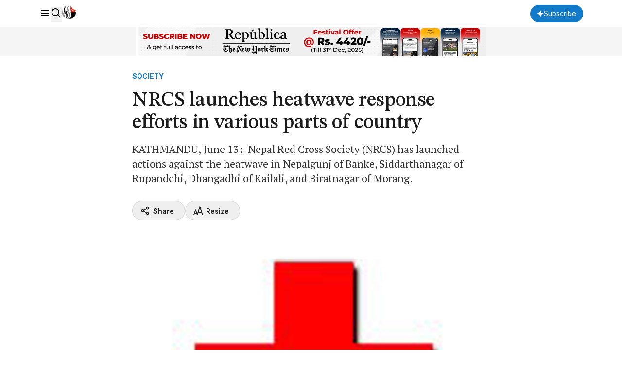

--- FILE ---
content_type: text/html; charset=utf-8
request_url: https://www.google.com/recaptcha/api2/aframe
body_size: 183
content:
<!DOCTYPE HTML><html><head><meta http-equiv="content-type" content="text/html; charset=UTF-8"></head><body><script nonce="YvvrC2rAMddKqSBlzm77Og">/** Anti-fraud and anti-abuse applications only. See google.com/recaptcha */ try{var clients={'sodar':'https://pagead2.googlesyndication.com/pagead/sodar?'};window.addEventListener("message",function(a){try{if(a.source===window.parent){var b=JSON.parse(a.data);var c=clients[b['id']];if(c){var d=document.createElement('img');d.src=c+b['params']+'&rc='+(localStorage.getItem("rc::a")?sessionStorage.getItem("rc::b"):"");window.document.body.appendChild(d);sessionStorage.setItem("rc::e",parseInt(sessionStorage.getItem("rc::e")||0)+1);localStorage.setItem("rc::h",'1769485224675');}}}catch(b){}});window.parent.postMessage("_grecaptcha_ready", "*");}catch(b){}</script></body></html>